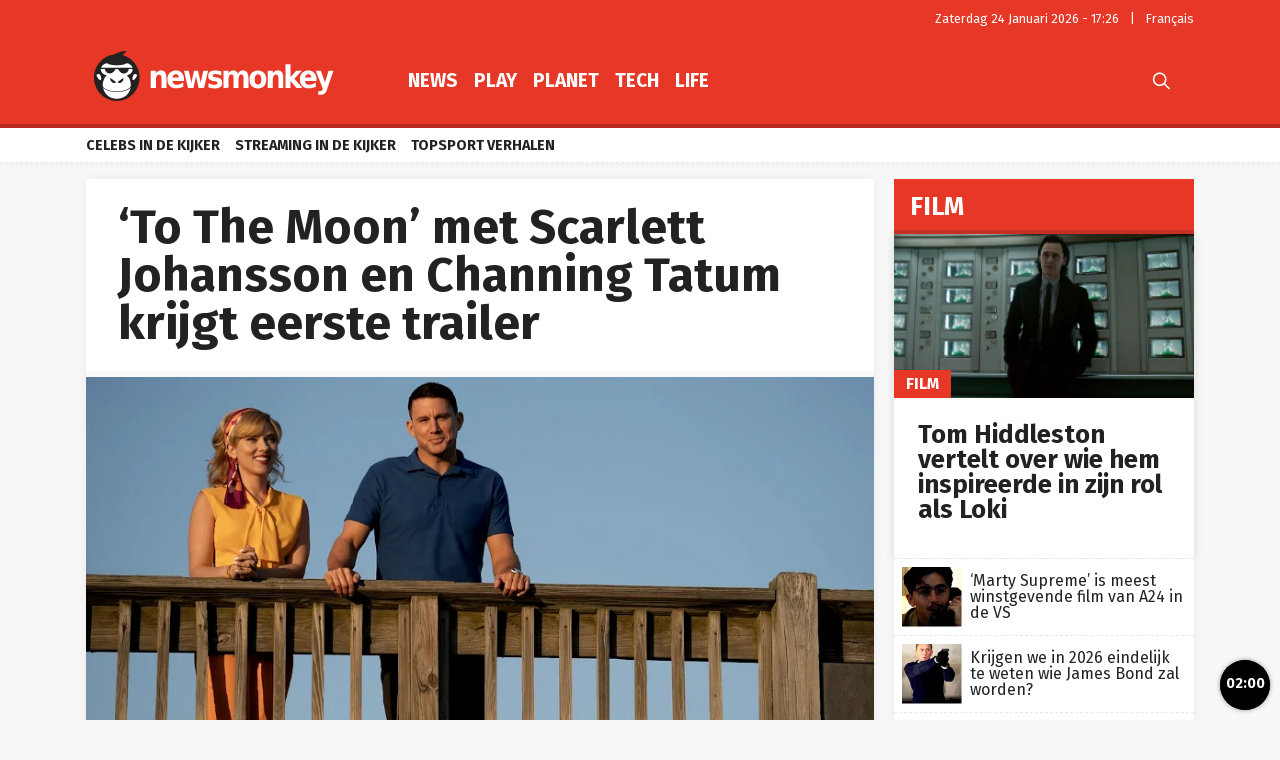

--- FILE ---
content_type: text/javascript
request_url: https://newsmonkey.be/wp-content/themes/bamv2/assets/js/custom.js?ver=7.4.3
body_size: 12425
content:
_ = function (selector) {
    var seletor = seletor || "document";
    return document.querySelectorAll(selector);
};
const body = document.querySelector("body");

window.locale = window.locale.replace(/_/, "-") || "nl-BE";
window.disableads = window.disableads || false;

Element.prototype._ = _;
Element.prototype.addClass = function (c) {
    if (!this.classList.contains(c)) {
        this.classList.add(c);
    }
};
Element.prototype.removeClass = function (c) {
    if (this.classList.contains(c)) {
        this.classList.remove(c);
    }
};
Element.prototype.hasClass = function (c) {
    return this.classList.contains(c);
};
Element.prototype.toggleClass = function (c) {
    if (this.classList.contains(c)) {
        this.classList.remove(c);
    } else {
        this.classList.add(c);
    }
};
Element.prototype.attr = function (n, v) {
    var v = typeof v == "undefined" ? null : v;
    if (v != null) {
        this.setAttribute(n, v);
        return v;
    } else {
        return this.getAttribute(n);
    }
};
Element.prototype.html = function (v) {
    var v = typeof v == "undefined" ? null : v;
    if (v != null) {
        this.innerHTML = v;
        return v;
    } else {
        return this.innerHTML;
    }
};

NodeList.prototype.addClass = function (c) {
    for (var i = 0; i < this.length; i++) {
        this[i].addClass(c);
    }
};
NodeList.prototype.removeClass = function (c) {
    for (var i = 0; i < this.length; i++) {
        this[i].removeClass(c);
    }
};
NodeList.prototype.toggleClass = function (c) {
    for (var i = 0; i < this.length; i++) {
        this[i].toggleClass(c);
    }
};
NodeList.prototype.attr = function (n, v) {
    var v = typeof v == "undefined" ? null : v;
    for (var i = 0; i < this.length; i++) {
        if (v != null) {
            this[i].setAttribute(n, v);
        } else {
            v = this[i].getAttribute(n);
        }
    }
    return v;
};
NodeList.prototype.html = function (v) {
    var v = typeof v == "undefined" ? null : v;
    for (var i = 0; i < this.length; i++) {
        if (v != null) {
            this[i].innerHTML = v;
        } else {
            v = this[i].innerHTML;
        }
    }
    return v;
};

NodeList.prototype.val = function (v) {
    var r = "";
    if (this.length > 0) {
        var t = this[0].type;
        if (this[0].hasClass("geocomplete")) {
            t = "geo";
        }
        switch (t) {
            case "geo":
                r = this[0].data;
                break;
            case "checkbox":
                r = [];
                for (var i = 0; i < this.length; i++) {
                    if (this[i].checked) {
                        r.push(this[i].value);
                    }
                }
                r = r.join(",");
                break;
            default:
                r = this[0].value;
                break;
        }
    }
    return r;
};

String.prototype.dateformat = function (dateFormat, locale) {
    var locale = locale || window.locale;
    var r = this.replace(/([0-9]+)\/([0-9]+)\/([0-9]+)/gi, "$3-$2-$1");
    return new Date(r) != "Invalid Date"
        ? new Date(r).dateformat(dateFormat)
        : "";
};
Date.prototype.dateformat = function (dateFormat, locale) {
    var locale = locale || window.locale;
    var date = this.getDate(),
        month = this.getMonth(),
        hours = this.getHours(),
        minutes = this.getMinutes(),
        seconds = this.getSeconds();
    date_string = dateFormat;
    date_string = date_string
        .replace(/(dddd)/gi, "8888")
        .replace(/(ddd)/gi, "888")
        .replace(/(dd)/gi, date < 10 ? "0" + date : date)
        .replace(/(d)/gi, date)
        .replace(/(mmmm)/gi, "9999")
        .replace(/(mmm)/gi, "999")
        .replace(/(m3U)/gi, "777")
        .replace(/(mm)/gi, month < 9 ? "0" + (month + 1) : month + 1)
        .replace(/(m)/gi, month + 1)
        .replace(/(yyyy)/gi, this.getFullYear())
        .replace(/(yy)/gi, (this.getFullYear() + "").substring(2, 4))
        .replace(/(y)/gi, (this.getFullYear() + "").substring(2, 4))
        .replace(/(dd)/gi, date < 10 ? "0" + date : date)
        .replace(/(hh)/gi, hours < 10 ? "0" + hours : hours)
        .replace(/(h)/gi, hours)
        .replace(/(nn)/gi, minutes < 10 ? "0" + minutes : minutes)
        .replace(/(n)/gi, minutes)
        .replace(/(ss)/gi, seconds < 10 ? "0" + seconds : seconds)
        .replace(/(s)/gi, seconds)
        .replace(
            /(8888)/gi,
            this.toLocaleDateString(locale, { weekday: "long" })
        )
        .replace(
            /(888)/gi,
            this.toLocaleDateString(locale, { weekday: "short" })
        )
        .replace(/(9999)/gi, this.toLocaleDateString(locale, { month: "long" }))
        .replace(/(999)/gi, this.toLocaleDateString(locale, { month: "short" }))
        .replace(
            /(777)/gi,
            this.toLocaleDateString(locale, { month: "short" })
                .replace(/^(...).*$/gi, "$1")
                .toUpperCase()
        );
    return date_string;
};
String.prototype.parsedate = function (locale) {
    var locale = locale || window.locale;
    if (parseInt(this) > 100000) {
        return new Date(this * 1000);
    } else {
        var r = this.replace(/([0-9]+)\/([0-9]+)\/([0-9]+)/gi, "$3-$2-$1");
        r = r.replace(/\s([0-9]+):([0-9]+)/gi, "T$1:$2");
        return new Date(r) != "Invalid Date" ? new Date(r) : -1;
    }
};
Number.prototype.parsedate = function (locale) {
    return new Date(this * 1000);
};
Date.prototype.parsedate = function (locale) {
    var locale = locale || window.locale;
    return this;
};
Date.prototype.dateadd = function (i, t) {
    var t = t || "d";
    var d = this.parsedate();
    if (t == "m") {
        return new Date(d.getFullYear(), d.getMonth() + i, d.getDate());
    } else {
        return new Date(d + 1000 * 60 * 60 * 24 * i);
    }
};
String.prototype.parseurl = function (slash, cadre) {
    var slash = slash || false;
    var cadre = cadre === false ? false : true;
    var r = this.toLowerCase();
    if (slash) {
        r = r.replace(/\//gi, "-");
    }
    r = !cadre === false ? "/" + r + "/" : r;
    r = r.replace(/[\|\\/]+/gi, "/");
    r = r.replace(/[àáâãäå]/gi, "a");
    r = r.replace(/æ/gi, "ae");
    r = r.replace(/ç/gi, "c");
    r = r.replace(/[èéêë]/gi, "e");
    r = r.replace(/[ìíîï]/gi, "i");
    r = r.replace(/ñ/gi, "n");
    r = r.replace(/[òóôõö]/gi, "o");
    r = r.replace(/œ/gi, "oe");
    r = r.replace(/[ùúûü]/gi, "u");
    r = r.replace(/[ýÿ]/gi, "y");
    r = r.replace(/[&]/gi, "-");
    r = r.replace(/[^A-Za-z0-9_\/\.]/gi, "-");
    r = r.replace(/\s/gi, "-");
    r = r.replace(/[-]+/gi, "-");
    r = r.replace(/([-]+\/|\/[-]+)/gi, "/");
    r = r.replace(/[\/]+/gi, "/");
    return r;
};
const loader = {
    js: function (f, callback) {
        var callback = callback || function () {};
        if (f.length > 1) {
            var cb = function () {
                loader.js(f.slice(1), callback);
            };
        } else {
            var cb = callback;
        }
        if (_('[src="' + f[0].link + '"]').length == 0) {
            var s = document.createElement("script");
            s.setAttribute("src", f[0].link);
            f[0].type = f[0].type || "";
            f[0].vendor = f[0].vendor || "";
            if (
                f[0].type != null &&
                f[0].vendor != null &&
                f[0].type != "" &&
                f[0].vendor != "" &&
                f[0].type.indexOf("didomi") >= 0
            ) {
                var f = f;
                document.addEventListener("didomi_change", function () {
                    Didomi.getObservableOnUserConsentStatusForVendor(
                        f[0].vendor.replace(/.*([^c]\:)(.*)/gi, "$2")
                    )
                        .first()
                        .filter(function (status) {
                            return status !== undefined;
                        })
                        .subscribe(function (state) {
                            if (state) {
                                f[0].type = "text/javascript";
                                f[0].vendor = "";
                                loader.js(f, cb);
                            }
                        });
                });
                if (Didomi != null) {
                    document.dispatchEvent(new Event("didomi_change"));
                }
                return;
            } else {
                if (f[0].type != "") {
                    s.setAttribute("type", f[0].type);
                } else {
                    s.setAttribute("type", "text/javascript");
                }
                if (f[0].vendor != "") {
                    s.setAttribute("data-vendor", f[0].vendor);
                }
                s.onload = cb;
                setTimeout(
                    () => {
                        _("head")[0].appendChild(s);
                    },
                    f[0].wait != null ? f[0].wait : 1
                );
            }
        } else {
            cb();
        }
    },
    css: function (f, callback) {
        var callback = callback || function () {};
        if (f.length > 1) {
            var cb = function () {
                loader.css(f.slice(1), callback);
            };
        } else {
            var cb = callback;
        }
        if (_('[src="' + f[0] + '"]').length == 0) {
            var s = document.createElement("link");
            s.setAttribute("rel", "stylesheet");
            s.setAttribute("type", "text/css");
            s.setAttribute("href", f[0]);
            s.onload = cb;
            _("head")[0].appendChild(s);
        } else {
            cb();
        }
    },
};
document.cookies = {
    get: function (n, json) {
        var value = "; " + document.cookie;
        var r = null;
        document.cookie.split(";").forEach((x) => {
            if (x.split("=")[0].search(new RegExp(n, "gi")) >= 0) {
                r = x.split("=")[1];
            }
        });
        if (json) {
            r = JSON.parse(decodeURIComponent(r));
        }
        return r;
    },
    set: function (name, value, day) {
        var days = days || 30;
        var d = new Date();
        d.setTime(d.getTime() + 24 * 60 * 60 * 1000 * days);
        document.cookie =
            name +
            "=" +
            value +
            ";path=/;domain=.newsmonkey.be;samesite=Lax;expires=" +
            d.toGMTString();
    },
    prepend: function (n, v, c) {
        var a = [];
        if (document.cookies.get(n) != null) {
            a = document.cookies.get(n).split(",");
        }
        if (a.indexOf(v) > -1) {
            a.splice(a.indexOf(v), 1);
        } else {
            a.splice(0, 0, v);
        }
        if (a.length > c) {
            a.pop();
        }
        document.cookies.set(n, a.join(","), 360);
    },
};
const elTop = (element, horizontal = false) => {
    if (!element) return 0;
    return (
        parseInt(elTop(element.offsetParent, horizontal)) +
        parseInt(horizontal ? element.offsetLeft : element.offsetTop)
    );
};
window.lazy = function () {
    _("[data-src]:not(.lzl)").forEach((el) => {
        if (el.getBoundingClientRect().y - window.innerHeight < 300) {
            el.attr("src", el.attr("data-src"));
            el.addClass("lzl");
        }
    });

    _("[data-bg]:not(.lzl)").forEach((el) => {
        if (el.getBoundingClientRect().y - window.innerHeight < 300) {
            var img = new Image();
            img.src = el.attr("data-bg");
            img.onload = function () {
                el.style.backgroundImage = "url(" + el.attr("data-bg") + ")";
                el.addClass("lzl");
            };
        }
    });
};
window.addEventListener("checksize", function (e) {
    var w = window.innerWidth || e.clientWidth || _("body")[0].clientWidth;
    var d = "";
    var s = "";
    if (w >= 1200) {
        d = "xl";
        s = "desktop";
    } else if (w >= 992) {
        d = "lg";
        s = "desktop";
    } else if (w >= 768) {
        d = "md";
        s = "tab";
    } else if (w >= 576) {
        d = "sm";
        s = "mobile";
    } else if (w < 576 && w > 0) {
        d = "xs";
        s = "mobile";
    }
    if (!_("body")[0].classList.contains("device-" + d)) {
        _("body")[0].classList.remove(
            "device-xl",
            "device-lg",
            "device-md",
            "device-sm",
            "device-xs"
        );
        _("body")[0].classList.add("device-" + d);
    }
    if (!_("body")[0].classList.contains("device-" + s)) {
        _("body")[0].classList.remove(
            "device-desktop",
            "device-tab",
            "device-mobile"
        );
        _("body")[0].classList.add("device-" + s);
    }
    window.mmdevice = s;
    window.dispatchEvent(new CustomEvent("device", { detail: s }));
});
window.onscroll = function (e) {
    var top = window.pageYOffset || document.documentElement.scrollTop;
    var dir =
        window.lastscroll != null && window.lastscroll > top ? "up" : "down";
    var conflict =
        window.lastdir != null && window.lastdir != dir ? true : false;
    var h = _(".site-header")[0].clientHeight;
    window.lastscroll = top;
    window.lastdir = dir;
    window.lazy();

    _(".site-header").forEach((el) => {
        el._(".advert")[0].style.marginTop = "0px";
        el._(".head")[0].style.marginTop = "0px";
        if (_("body.nav-fix").length > 0) {
            document.headerMargin = document.headerMargin || 0;
            var new_headerMargin = -parseInt(_(".head")[0].clientHeight);
            if (document.headerMargin != new_headerMargin) {
                el._(".head")[0].style.marginTop =
                    "-" + parseInt(_(".head")[0].clientHeight) + "px";
                if (
                    _("body.nav-fix.div-gpt-ad-1607676540881-1-viewed").length >
                    0
                ) {
                    el._(".advert")[0].style.marginTop =
                        "-" + parseInt(_(".advert")[0].clientHeight) + "px";
                }
            }
        }
        if (conflict) {
        } else if (top > h && dir == "down") {
            if (!document.querySelector("body").classList.contains("nav-fix")) {
                document.querySelector("body").addClass("nav-fix");
            }
        } else if (top <= h && dir == "up") {
            if (document.querySelector("body").classList.contains("nav-fix")) {
                document.querySelector("body").removeClass("nav-fix");
            }
        }

        _("[data-sticky-height]:not(.gpt-hide)").forEach((el) => {
            el.style.height = el.attr("data-sticky-height") + "px";
            el.children[0].style.position = "sticky";
            el.children[0].style.top =
                (_(".nav-fix header").length > 0
                    ? parseInt(_(".nav-fix header")[0].offsetHeight)
                    : 0) +
                10 +
                "px";
        });

        window.headerHeight = _("header")[0].offsetHeight;
        if (window.headerHeight > 100) {
            body.addClass("header-enlarge");
        } else {
            body.removeClass("header-enlarge");
        }
    });
    /* size-ctrl */
    _(".size-ctrl").forEach((el) => {
        var a = elTop(el) + el.offsetHeight - window.innerHeight - top;
        var b = elTop(el) + el.offsetHeight - window.innerHeight;
        var p = 100 - Math.round((a / b) * 100);
        p = p < 0 ? 0 : p > 100 ? 100 : p;
        _(".size-ctrl-width").forEach((el) => {
            el.style.width = p + "%";
        });
        if (el.attr("data-time-ctrl") != null) {
            var t = el.attr("data-time-ctrl") * 60 * 1000;
            var r = Math.round(t - t * (p * 0.01));
            if (r > 0) {
                var d = new Date(new Date("1979-01-01T00:00:00").getTime() + r);
                _(".size-ctrl-time").forEach((elt) => {
                    elt.innerHTML = d.dateformat("nn:ss");
                });
            } else {
                _(".size-ctrl-time").html("");
            }
        }
    });

    _("img").forEach((el) => {
        if (
            elTop(el) - top > window.innerHeight ||
            elTop(el) + el.offsetHeight - top < window.innerHeight / 5
        ) {
            el.removeClass("onview");
        } else {
            el.addClass("onview");
        }
    });
    _(".isvisible:not(.viewed)").forEach((el) => {
        var v = el.offsetTop - top - window.innerHeight + el.offsetHeight;
        if (v < 0) {
            el.addClass("viewed");
        }
    });
    _("[load-on-scroll]:not(.loaded)").forEach((el) => {
        if (
            elTop(el) - top > window.innerHeight ||
            elTop(el) + el.offsetHeight - top < window.innerHeight / 5
        ) {
        } else {
            var el = el;
            el.addClass("loaded");
            fetch(el.getAttribute("load-on-scroll"), {})
                .then((response) => response.text())
                .then((data) => {
                    el.innerHTML = data;
                    document.dispatchEvent(new Event("loaded"));
                });
        }
    });
};
window.addEventListener("scroll", window.onscroll());

/*** call ***/
window.urlrewrite = function (u, h) {
    var h = h || false;
    if (h) {
        history.pushState(null, null, window.location.href);
    }
    window.history.replaceState(null, null, u);
};
window.call = function (u, e, d, callback) {
    var data = d || {};
    var element = e || "";
    var callback = callback || function () {};
    data.noheader = 1;
    if (element == "") {
        document.location.href = u;
    } else {
        if (element == "#modal") {
            window.modal.call(u, "modal", { method: "POST", data: data });
            return;
        } else if (window.cntrlIsPressed) {
            var win = window.open(u, "_blank");
            win.focus();
            return;
        }
        window.ajax({ url: u, method: "POST", data: data }, function (r) {
            if (element == "#modal") {
                window.modal.open("modal", r.responseText);
            } else {
                _(".modal").forEach((el) => {
                    el.remove();
                });
                _(element)[0].innerHTML = r.responseText;
                window.urlrewrite(u, true);
                window.scrollTo(0, 0);
            }
            _(element + " script").forEach((script) => {
                eval(script.innerText);
            });
            setTimeout(function () {
                document.dispatchEvent(new Event("loaded"));
                callback(r.status);
            }, 100);
        });
    }
    return;
};
window.modal = {
    call: function (link, id, options) {
        var id = id || "modal";
        var options = options || {};
        options = Object.assign(
            {
                method: "GET",
                data: {},
                cache: true,
                size: "",
            },
            options
        );
        var link =
            link +
            (options.cache === false ? "?" + Date.parse(new Date()) : "");
        var fetchoptions = {
            method: options.method,
            redirect: "follow",
            referrer: "no-referrer",
        };
        if (Object.keys(options.data).length > 0 || options.method == "POST") {
            options.method = "POST";
            var fdata = new FormData();
            for (var d in options.data) {
                fdata.append(d, options.data[d]);
            }
            fetchoptions.body = fdata;
        }
        fetch(link, fetchoptions)
            .then((response) => response.text())
            .then((data) => {
                var modal = document.querySelector("#" + id);
                if (modal == null) {
                    var modal = document.createElement("div");
                    modal.id = id;
                    modal.innerHTML =
                        '<div></div><div><div><a href="javascript:void(0);" class="close-modal"><i class="icon">&#xe002;</i></a><div class="modal-content"></div></div></div><div></div>';
                    document.body.appendChild(modal);
                }
                modal.querySelector(".modal-content").innerHTML = data;
                modal.setAttribute("class", "modal open");
                modal.querySelectorAll("script").forEach((script) => {
                    eval(script.innerText);
                });
                document.dispatchEvent(new Event("loaded"));
            });
    },
    close: function (id) {
        _(".modal.open").forEach((el) => {
            _(".modal").removeClass("open");
        });
    },
};
window.sidebar = {
    opened: false,
    uri: "",
    toggle: function (u) {
        this.opened = _("body")[0].hasClass("sidebar-open");
        if (this.opened === false || this.uri != u) {
            this.open(u);
        } else {
            this.close();
        }
    },
    open: function (u) {
        this.uri = u;
        _("#sidebar")[0].innerHTML = "";
        fetch(u)
            .then((response) => response.text())
            .then((data) => {
                _("#sidebar")[0].innerHTML = data;
                _("body")[0].addClass("sidebar-open");
                _("#sidebar")[0]
                    .querySelectorAll("script")
                    .forEach((script) => {
                        eval(script.innerText);
                    });
                document.dispatchEvent(new Event("loaded"));
            });
    },
    close: function () {
        _("body")[0].removeClass("sidebar-open");
    },
};
window.addEventListener("popstate", function (e) {
    if (event.state === null) {
        event.preventDefault();
        return false;
    }
    document.location.href = window.location.href;
});

window.scrollUntil = function (e, o) {
    var o = o || 10;
    if (_(e).length > 0) {
        window.scrollTo(0, _(e)[0].offsetTop - _("header")[0].offsetHeight - o);
    }
};
window.ajax = function (options, callback) {
    var method = options.method || "GET";
    var data = options.data || {};
    var fdata = new FormData();
    for (var d in data) {
        fdata.append(d, data[d]);
    }
    var xhttp = new XMLHttpRequest();
    xhttp.onreadystatechange = function () {
        if (this.readyState == 4) {
            callback(this);
        }
    };
    xhttp.open(method, options.url, true);
    xhttp.send(fdata);
};
window.hashCode = function (s) {
    var h = s.split("").reduce(function (a, b) {
        a = (a << 5) - a + b.charCodeAt(0);
        return a & a;
    }, 0);
    return (h < 0 ? "a" : "b") + Math.abs(h);
};
/******************************************************************************************************************/
/************************************************ CONSENT CHOISE **************************************************/
window.googlefc = window.googlefc || {};
if (window.config.gfc.disabled) {
} else {
    window.googlefc.ccpa = window.googlefc.ccpa || {};
    window.googlefc.callbackQueue = window.googlefc.callbackQueue || [];
    window.bam_consent = "EXTENSION_LEVEL_AD_BLOCKER";
    dataLayer = window.dataLayer || [];

    googlefc.callbackQueue.push({
        CONSENT_DATA_READY: () => {
            switch (googlefc.getConsentStatus()) {
                case googlefc.ConsentStatusEnum.CONSENTED_TO_PERSONALIZED_ADS:
                case googlefc.ConsentStatusEnum
                    .CONSENTED_TO_NON_PERSONALIZED_ADS:
                case googlefc.ConsentStatusEnum.CONSENT_NOT_REQUIRED:
                case googlefc.ConsentStatusEnum.UNKNOWN:
                    console.log("%c CONSENTED OK", "color: #0884f4");
                    window.bam_consent = "NO_AD_BLOCKER";
                    document.body.classList.remove("adblock");
                    document
                        .querySelectorAll(
                            '[type="googlefc/javascript"][data-vendor]'
                        )
                        .forEach((el) => {
                            el.type = "text/javascript";
                            el.src = el.src;
                        });
                    dataLayer.push({
                        googlefc_status: "active",
                        event: "googlefc",
                    });
                    break;
                case googlefc.ConsentStatusEnum.NO_CONSENT:
                    // Don’t load ads.
                    console.log("%c NO_CONSENT", "color: #0884f4");
                    document.body.classList.add("adblock");
                    break;
            }
        },
    });
}
/* if(document.cookies.get('fastly_bot')==0&&document.cookies.get('fastly_geo_continent')=='EU'){} */
/******************************************************************************************************************/
/****************************************************** ADS *******************************************************/
var googletag = googletag || {};
googletag.cmd = googletag.cmd || [];
googletag.slots = {};
googletag.custom = {
    init: function () {
        for (var s in googletag.slots) {
            googletag.slots[s]["viewed"] = 0;
            googletag.slots[s]["offset_top"] = elTop(
                document.getElementById(s)
            );
            document.getElementById(s).classList.add("gpt-hide");
        }
        window.addEventListener("scroll", function () {
            googletag.custom.verify();
        });
        setTimeout(() => {
            googletag.custom.verify();
        }, 500);
    },
    verify: function () {
        var pos = window.pageYOffset || document.documentElement.scrollTop;
        pos = pos + window.innerHeight;
        for (var s in googletag.slots) {
            if (googletag.slots[s]["viewed"] == 0) {
                var ot = elTop(googletag.slots[s].el);
                if (ot > 200) {
                    googletag.slots[s]["offset_top"] = ot;
                }
                if (googletag.slots[s]["offset_top"] <= pos) {
                    googletag
                        .pubads()
                        .refresh([googletag.slots[s]], {
                            changeCorrelator: false,
                        });
                    googletag.slots[s]["viewed"] = 1;
                }
            }
        }
    },
    viewed: function (e) {
        var s = e.slot.getSlotElementId();
        console.log("%c ADS : GAM : " + s + " viewed", "color:#0000FF");
        setTimeout(function () {
            if (e.slot.el != null) {
                e.slot.el.classList.add("viewed");
            }
            document.body.classList.add(s + "-viewed");
        }, 1000);
    },
    rendered: function (e) {
        var s = e.slot.getSlotElementId();
        console.log(
            "%c ADS : GAM : " + s + " rendered (" + e.campaignId + ")",
            "color:#0000FF"
        );
        if (!e.isEmpty) {
            document.getElementById(s).classList.remove("gpt-hide");
        }
    },
};
googletag.cmd.push(function () {
    if (window.config.gpt.active) {
        googletag.setdiv = googletag.setdiv || function () {};
        googletag.setdiv();

        document.querySelectorAll("[data-googletag]").forEach((el) => {
            try {
                var j = JSON.parse(
                    el.getAttribute("data-googletag").replace(/[\s]/gi, "")
                );
                j.path = j.path || "";
                j.path =
                    (j.path.search(/^\//gi) == -1
                        ? window.config.gpt.path
                        : "") + j.path;
                var options = Object.assign(
                    {
                        id: el.id,
                        path: "",
                        desktop: [],
                        tab: [],
                        mobile: [],
                        targeting: [],
                    },
                    j
                );
                if (
                    window.mmdevice == "desktop" &&
                    options.desktop.length == 0
                ) {
                    el.remove();
                    return;
                }
                if (window.mmdevice == "tab" && options.tab.length == 0) {
                    el.remove();
                    return;
                }
                if (window.mmdevice == "mobile" && options.mobile.length == 0) {
                    el.remove();
                    return;
                }
                var sizemap = googletag
                    .sizeMapping()
                    .addSize([1000, 1], options.desktop)
                    .addSize([866, 1], options.tab)
                    .addSize([0, 0], options.mobile)
                    .build();
                googletag.slots[options.id] = googletag
                    .defineSlot(
                        options.path,
                        options.desktop
                            .concat(options.tab)
                            .concat(options.mobile),
                        options.id
                    )
                    .defineSizeMapping(sizemap)
                    .addService(googletag.pubads())
                    .setCollapseEmptyDiv(true);
                googletag.slots[options.id].el = el;
                for (var t in options.targeting) {
                    googletag.slots[options.id].setTargeting(
                        options.targeting[t].name,
                        options.targeting[t].value
                    );
                }
            } catch (err) {}
        });

        try {
            googletag
                .pubads()
                .getTargetingKeys()
                .forEach((x) => {
                    console.log(
                        "%c ADS : GAM : TARGET : '" +
                            x +
                            "' : " +
                            googletag.pubads().getTargeting(x).join("/"),
                        "color:#0000FF"
                    );
                });
        } catch (err) {}

        if (window.disableads === true) {
        } else {
            googletag
                .pubads()
                .addEventListener("impressionViewable", function (event) {
                    googletag.custom.viewed(event);
                });

            googletag
                .pubads()
                .addEventListener("slotRenderEnded", function (event) {
                    googletag.custom.rendered(event);
                });
            googletag.pubads().enableSingleRequest();
            googletag.pubads().disableInitialLoad();
            googletag.enableServices();

            googletag.custom.init();
        }
    }
});
oauth = {
    data: {},
    call: function (action, callback) {
        var callback = callback || function () {};
        fetch(
            "/oauth/call.php?action=" +
                action +
                "&access_token=" +
                oauth.data.token +
                "&tl=" +
                new Date().getTime(),
            { method: "GET", redirect: "follow", referrer: "no-referrer" }
        )
            .then((response) => response.json())
            .then((res) => {
                callback(res);
            });
    },
    connect: function (redirect) {
        var redirect = redirect || document.location.href;
        document.location.href =
            window.config.oauth.portal +
            "/oauth/authorize?client_id=" +
            window.config.oauth.client_id +
            "&scope=&redirect_uri=" +
            document.location.origin +
            "/oauth/callback.php&response_type=code&state=" +
            redirect;
    },
    disconnect: function (redirect) {
        var redirect = redirect || "";
        this.call("disconnect", function (res) {
            oauth.load();
            if (redirect != "") {
                document.location.href = redirect;
            }
        });
    },
    reload: function (noload) {
        var noload = noload || false;
        oauth.data.token = document.cookies.get("BAM_TOKEN");
        if (oauth.data.token == null) {
            oauth.data = {
                connected: false,
                token: "",
                user: { products: [] },
                renew: 0,
            };
        } else {
            this.call("reload", function (res) {
                oauth.data = Object.assign(oauth.data, res.data);
                document.dispatchEvent(new Event("oauth_reloaded"));
                console.log("%c USER OAUTH : reload", "color: #1BB9A9");
                if (!noload) {
                    oauth.load();
                }
            });
        }
    },
    access: function (value, secure, field) {
        var r = false,
            field = field || "slug",
            value = value || null,
            secure = secure || false;
        if (secure) {
            oauth.reload();
        }
        if (value == "connected") {
            return oauth.data.connected;
        }
        if (
            oauth.data.connected == true &&
            oauth.data.user.products.length > 0 &&
            field != null
        ) {
            oauth.data.user.products.forEach((el) => {
                if (el[field] != null && el[field] == value) {
                    r = true;
                }
            });
        }
        return r;
    },
    load: function () {
        oauth.data = {
            connected: false,
            token: "",
            user: { products: [] },
            renew: 0,
            updated: 0,
        };
        if (
            document.cookies.get("BAM_DATA") != null &&
            document.cookies.get("BAM_DATA") != "undefined"
        ) {
            oauth.data = Object.assign(
                oauth.data,
                document.cookies.get("BAM_DATA", true)
            );
            oauth.data.connected = true;
            oauth.data.token = document.cookies.get("BAM_TOKEN");
        }
        if (oauth.data.token == null) {
            oauth.data.connected = false;
        }
        if (document.location.href.search(/bam_user_reload/) >= 0) {
            document.cookies.set("BAM_USER_RELOAD", 1, 365);
        }
        if (
            (oauth.data.renew > 100000 &&
                oauth.data.renew * 1000 < new Date().getTime()) ||
            document.cookies.get("BAM_USER_RELOAD") != null
        ) {
            oauth.reload(true);
        }
        document.querySelectorAll("[data-oauth-access]").forEach((el) => {
            var a = el.getAttribute("data-oauth-access");
            var s = el.getAttribute("data-oauth-secure");
            var v = el.getAttribute("data-oauth-value");
            v = v == "0" ? false : true;
            var r = false;
            r = oauth.access(a, s) == v;
            if (r == true) {
                el.addClass("auth-display");
            } else {
                el.removeClass("auth-display");
            }
        });
        document.dispatchEvent(new Event("oauth_loaded"));
        console.log("%c USER OAUTH : load", "color: #1BB9A9");
    },
};
class bam_modal {
    constructor(selector, opts) {
        var opts = opts || {};
        this.options = opts;
        this.selector = selector;
        this.selector.close = this.close;
        this.selector.open = this.open;
        this.selector.querySelectorAll(".modal-close").forEach((el) => {
            el.addEventListener("click", function () {
                this.closest(".modal").close();
            });
        });
        this.selector.addEventListener("click", function (e) {
            if (e.target.classList.contains("modal")) {
                this.close();
            }
        });
        this.selector.classList.add("loaded");
    }
    close() {
        this.classList.remove("open");
    }
    open() {
        this.classList.add("open");
    }
}
/******************************************************************************************************************/
/****************************************************** LOAD ******************************************************/
document.addEventListener("loaded", function (e) {
    /* if(!oauth.initialized){ oauth.load(); oauth.initialized=true; }; */
    window.dispatchEvent(new Event("checksize"));
    window.addEventListener("resize", function (e) {
        window.dispatchEvent(new Event("checksize"));
    });
    window.cntrlIsPressed = false;
    document.addEventListener("keydown", function (e) {
        window.cntrlIsPressed = event.which == "17";
    });
    document.addEventListener("keyup", function (e) {
        window.cntrlIsPressed = false;
    });
    document.addEventListener("click", function (e) {
        document.dispatchEvent(
            new CustomEvent("click_target", { detail: e.target })
        );
    });
    window.onscroll();

    /* _('.wrap-title').forEach(el=>{
        el.setAttribute('style','white-space:nowrap;position: absolute;');
        el.parentElement.style.display = 'block';
        var max = el.parentElement.offsetWidth;
        var tx = el.textContent;
        var w = tx.split(' ');
        var r = [];
        var line = 0;
        el.innerHTML='';
        for(var i=0;i<w.length;i++){
            el.textContent = el.textContent + ' ' + w[i];
            if(el.offsetWidth>max){
                line++;
                el.textContent='';
            }
            r[line] = r[line] || '';
            r[line] += ' ' + w[i];
        }
        el.innerHTML='';
        for(var i=0;i<r.length;i++){
            el.innerHTML += '<p>'+r[i]+'</p>';
            var fStart = 10;
            for(var s=0;s<2;s++){
                fStart++;
                el.lastElementChild.style.fontSize=fStart/10+'em';
                if(el.lastElementChild.offsetWidth>max){
                    el.lastElementChild.style.fontSize=(fStart-1)/10+'em';
                    break;
                }
            }
            var fStart = 10;
            for(var s=0;s<2;s++){
                fStart--;
                if(el.lastElementChild.offsetWidth>max){
                    el.lastElementChild.style.fontSize=(fStart-1)/10+'em';
                }
            }
        }
        console.log(r);
        el.setAttribute('style','');
    }); */
    /* IMAGE */
    _("[data-figure]:not(.loaded)").forEach((el) => {
        var u = el.getAttribute("data-figure");
        u = u.replace(
            /^.*?businessam.be\/media\//gi,
            "https://media.businessam.be/"
        );
        u = u.replace(/-scaled\./gi, ".");
        var s = [el.offsetWidth, el.offsetHeight];
        var sizes = {
            def: s[0],
            x1: s[0],
            x2: Math.round(s[0] * 1.5),
            x4: Math.round(s[0] * 2),
        };
        /* var sizes = [] */
        if (s[0] <= 100) {
            sizes = { def: 100, x1: 100, x2: 300, x4: 600 };
        } else if (s[0] <= 300) {
            sizes = { def: 300, x1: 300, x2: 600, x4: 900 };
        } else if (s[0] <= 600) {
            sizes = { def: 300, x1: 600, x2: 900, x4: 1200 };
        } else if (s[0] <= 900) {
            sizes = { def: 300, x1: 900, x2: 1200, x4: 1200 };
        } else if (s[0] > 900) {
            sizes = { def: 300, x1: 1200, x2: 1200, x4: 1200 };
        }
        /*  s[0] = Math.ceil(s[0]/100)*100; */
        var ratio = el.getAttribute("data-ratio");
        var alt = el.getAttribute("data-alt");
        if (s[0] <= 200) {
            ratio = "1:1";
        }
        if (ratio != null) {
            rat = ratio.split(":");
            s[1] = Math.round(s[0] * (rat[1] / rat[0]));
        }
        var c = el.getAttribute("data-caption");
        var figure = document.createElement("figure");
        if (ratio != null) {
            figure.setAttribute(
                "style",
                "width:100%;aspect-ratio:" + ratio.replace(/:/gi, "/")
            );
        }
        /* figure.setAttribute('style','aspect-ratio:' + ratio);
        if(ratio!=null){ figure.style.aspectRatio = ratio; } */
        /* figure.style.width = s[0]+'px';
        figure.style.height = s[1]+'px';
        figure.style.overflow = 'hidden'; */
        var img = document.createElement("img");
        if (ratio != null) {
            img.setAttribute(
                "style",
                "aspect-ratio:" + ratio.replace(/:/gi, "/")
            );
        }
        /*img.setAttribute('src',u+'?quality=50&width='+(s[0])+'&height='+(s[1])+(ratio!=null?'aspect_ratio='+ratio:''));
        img.setAttribute('srcset',u+'?quality=50&width='+(s[0])+'&height='+(s[1])+(ratio!=null?'&aspect_ratio='+ratio:'') + ' 1x, ' + u+'?width='+Math.round(s[0]*1.5)+'&height='+Math.round(s[1]*1.5)+(ratio!=null?'&aspect_ratio='+ratio:'') + ' 2x, '  + u+'?width='+(s[0]*2)+'&height='+(s[1]*2)+(ratio!=null?'&aspect_ratio='+ratio:'') + ' 4x');  */
        /* 800 -  */
        img.setAttribute(
            "src",
            u +
                "?auto_optimize=low&width=" +
                sizes.def +
                (ratio != null ? "&aspect_ratio=" + ratio : "")
        );
        img.setAttribute(
            "srcset",
            u +
                "?auto_optimize=low&width=" +
                sizes.x1 +
                (ratio != null ? "&aspect_ratio=" + ratio : "") +
                " 1x, " +
                u +
                "?auto_optimize=low&width=" +
                sizes.x2 +
                (ratio != null ? "&aspect_ratio=" + ratio : "") +
                " 2x, " +
                u +
                "?auto_optimize=low&width=" +
                sizes.x4 +
                (ratio != null ? "&aspect_ratio=" + ratio : "") +
                " 4x"
        ); /*  */
        img.setAttribute("width", s[0]);
        img.setAttribute("height", s[1]);
        if (el.getAttribute("data-lazy") != "false") {
            img.setAttribute("loading", "lazy");
        } else {
            img.setAttribute("loading", "eager");
        }
        if (alt != null && alt != "") {
            img.setAttribute("alt", alt);
        }
        el.classList.add("loaded");
        figure.appendChild(img);
        if (c != null && c != "") {
            var figcaption = document.createElement("figcaption");
            figcaption.innerHTML = c;
            figure.appendChild(figcaption);
        }
        /* console.log(sizes,figure); */
        el.replaceWith(figure);
    });

    _(".currentdatetime:not(.loaded)").forEach((el) => {
        var timer = function () {
            var d = new Date().dateformat("dddd d mmmm yyyy");
            var t = new Date().dateformat("hh:nn");
            el.innerHTML = d + " - " + t;
        };
        setInterval(() => {
            timer();
        }, 30000);
        timer();
        el.addClass("loaded");
    });
    _("[data-datestring]:not(.loaded)").forEach((el) => {
        var d = el
            .attr("data-datestring")
            .parsedate()
            .dateformat("dddd d mmmm yyyy");
        el.innerHTML = d;
        el.addClass("loaded");
    });
    _("[data-timestring]:not(.loaded)").forEach((el) => {
        var d = el.attr("data-timestring").parsedate().dateformat("hh:nn");
        el.innerHTML = d;
        el.addClass("loaded");
    });
    _("[data-datewhen]:not(.loaded)").forEach((el) => {
        var locale = window.locale;
        var d = el.attr("data-datewhen").parsedate();
        var diff = Math.round(
            Math.abs(d.getTime() - new Date().getTime()) / 60000
        );
        var diff_h = Math.round(diff / 60);
        var r = d;
        if (diff_h < 1) {
            r =
                locale == "fr-BE"
                    ? "Il y a " + diff + "min"
                    : diff + " min geleden";
        } else if (diff_h < 24) {
            r =
                locale == "fr-BE"
                    ? "Il y a " + diff_h + "h"
                    : diff_h + " uur geleden";
        } else if (diff_h < 48) {
            r =
                locale == "fr-BE"
                    ? "Hier à " + d.getHours() + "h"
                    : "Gisteren om " + d.getHours() + " uur";
        } else if (diff_h < 14 * 24) {
            r =
                locale == "fr-BE"
                    ? "Il y a " + Math.floor(diff_h / 24) + "j"
                    : Math.floor(diff_h / 24) + " dagen geleden";
        } else if (diff_h < 31 * 24) {
            r =
                locale == "fr-BE"
                    ? "Il y a " + Math.floor(diff_h / (7 * 24)) + " sem."
                    : Math.floor(diff_h / (7 * 24)) + " weken geleden";
        } else if (diff_h > 31 * 24) {
            r = "";
            r =
                d.toLocaleString("default", { month: "long" }) +
                " " +
                d.getFullYear();
        } else {
            r = d.getFullYear();
        }
        el.innerHTML = r;
        el.addClass("loaded");
    });

    _(".social:not(.loaded)").forEach((el) => {
        var r = "";
        r += '<span class="social-items">';
        r +=
            '<a href="javascript:void(0);" data-share="fb" class="icos_social-fb"></a>';
        r +=
            '<a href="javascript:void(0);" data-share="linkedin" class="icos_social-in"></a>';
        r +=
            '<a href="javascript:void(0);" data-share="twitter" class="icos_social-twitter"></a>';
        //r += '<a href="javascript:void(0);" data-share="messenger" class="icos_social-messenger"></a>';
        r +=
            '<a href="javascript:void(0);" data-share="whatsapp" class="icos_social-whatsapp"></a>';
        //r += '<a href="javascript:void(0);" data-share="pinterest" class="icos_social-pinterest"></a>';
        //r += '<a href="javascript:void(0);" data-share="sms" class="icos_social-sms"></a>';
        r += "</span>";
        /* r += '<span class="social-toggle" style="background: var(--b4);"><i class="icon">&#xe05f;</i></span>'; */
        el.innerHTML = r;
        el.addClass("loaded");
    });
    /*** nav ***/
    _("[data-body-toggle]:not(.loaded)").forEach((el) => {
        el.addEventListener("click", function () {
            var active = _("body")[0].classList.contains(
                el.attr("data-body-toggle")
            );
            _("body")[0].classList.remove("nav-open");
            _("body")[0].classList.remove("users-open");
            _("body")[0].classList.remove("search-open");
            if (!active) {
                _("body")[0].classList.toggle(el.attr("data-body-toggle"));
            }
            if (el.attr("data-body-toggle") == "search-open") {
                setTimeout(() => {
                    _(".search input")[0].click();
                    _(".search input")[0].select();
                    _(".search input")[0].focus();
                }, 100);
            }
        });
        el.addClass("loaded");
    });
    /*** tab ***/
    _(".box-tab-nav [data-tab]:not(.loaded)").forEach((el) => {
        el.addEventListener("click", function (e) {
            this.closest(".box-tab")
                .querySelectorAll(".box-tab-contents [data-tab]")
                .removeClass("active");
            this.closest(".box-tab")
                .querySelectorAll(
                    '[data-tab="' + this.getAttribute("data-tab") + '"]'
                )
                .addClass("active");
            this.closest(".box-tab-nav")
                .querySelectorAll("[data-tab]")
                .removeClass("active");
            this.addClass("active");
        });
        el.addClass("loaded");
    });
    /*** href ***/
    _("[href][data-call]:not([data-url])").forEach((el) => {
        el.setAttribute("data-url", el.getAttribute("href"));
        el.setAttribute("href", "javascript:void(0);");
        el.addEventListener("click", function (e) {
            window.call(
                this.getAttribute("data-url"),
                this.getAttribute("data-call")
            );
            e.preventDefault();
        });
    });
    if (window.mmdevice == "mobile") {
        document.querySelectorAll("[data-move-mobile]").forEach((el) => {
            document
                .querySelectorAll(el.attr("data-move-mobile"))
                .forEach((el2) => {
                    el.append(el2);
                });
        });
    }
    /*** data crop ***/
    document.querySelectorAll("[data-crop]:not(.loaded)").forEach((el) => {
        var t = el.textContent;
        el.innerHTML = t.replace(
            new RegExp(
                "^((.){" +
                    el.getAttribute("data-crop") +
                    "}[^\\s\\b\\!\\?\\.]+).*$",
                "gi"
            ),
            "$1..."
        );
        el.addClass("loaded");
    });
    /*** go_up ***/
    _(".go_up:not(.loaded)").forEach((el) => {
        el.addEventListener("click", function () {
            window.scrollTo(0, 0);
        });
        el.addClass("loaded");
    });
    /*** form ***/
    _(".checkbox:not(.loaded)").forEach((el) => {
        el.addEventListener("click", function () {
            if (this.querySelector("[type=checkbox]").checked) {
                this.removeClass("checked");
                this.querySelector("[type=checkbox]").checked = false;
            } else {
                this.addClass("checked");
                this.querySelector("[type=checkbox]").checked = true;
            }
        });
        if (el.querySelector("[type=checkbox]").checked) {
            el.addClass("checked");
        } else {
            el.removeClass("checked");
        }
        el.addClass("loaded");
    });
    /*** social ***/
    document.load_social = () => {
        _("[data-share]:not(.loaded)").forEach((e) => {
            e.addEventListener("click", function () {
                var d = {
                    s: this.attr("data-share"),
                    u: this.attr("data-url"),
                    t: this.attr("data-title"),
                    v: this.attr("data-via") || "@Newsmonkey_BE",
                    d: this.attr("data-description"),
                    w: "",
                };
                if (
                    d.u == null &&
                    e.closest(".social") != null &&
                    e.closest(".social").attr("data-url") != null
                ) {
                    d.u = e.closest(".social").attr("data-url");
                }
                if (
                    d.t == null &&
                    e.closest(".social") != null &&
                    e.closest(".social").attr("data-title") != null
                ) {
                    d.t = e.closest(".social").attr("data-title");
                }
                d.u = d.u != null ? d.u : document.location.href;
                d.t = d.t != null ? d.t : document.title;
                switch (d.s) {
                    case "fb":
                        d.w =
                            "https://www.facebook.com/sharer/sharer.php?u=" +
                            d.u +
                            "&t=" +
                            d.t;
                        break;
                    case "messenger":
                        d.w =
                            "https://www.facebook.com/dialog/send?link=" +
                            d.u +
                            "&t=" +
                            d.t;
                        break;
                    case "whatsapp":
                        d.w =
                            "https://api.whatsapp.com/send?text=" +
                            d.t +
                            " " +
                            d.u;
                        break;
                    case "sms":
                        d.w = "sms:?&body=" + d.t + " " + d.u;
                        break;
                    case "twitter":
                        d.w =
                            "https://twitter.com/share/?url=" +
                            d.u +
                            "&text=" +
                            d.t +
                            " " +
                            d.v;
                        break;
                    case "google":
                        d.w = "https://plus.google.com/share?url=" + d.u;
                        break;
                    case "linkedin":
                        d.w =
                            "https://www.linkedin.com/sharing/share-offsite/?url=" +
                            d.u;
                        break;
                    case "pinterest":
                        d.w =
                            "https://pinterest.com/pin/create/bookmarklet/?url=" +
                            d.u +
                            "&description=" +
                            d.t;
                        break;
                }
                if (d.w != "") {
                    win = window.open(
                        d.w,
                        d.s,
                        "toolbar=no,status=no,scrollbars=no,menubar=no,width=600,height=400"
                    );
                    win.focus();
                }
                ga("send", "event", "share", d.s, d.t);
            });
            e.addClass("loaded");
        });
    };
    document.load_social();
    _(".custom-select:not(.loaded)").forEach((el) => {
        var select = el.getElementsByTagName("select")[0];
        select.addEventListener("change", function (e) {
            this.parentNode.querySelector(".select-selected").innerHTML =
                this.querySelectorAll("option")[this.selectedIndex].attr(
                    "data-label"
                ) != null
                    ? this.querySelectorAll("option")[this.selectedIndex].attr(
                          "data-label"
                      )
                    : this.querySelectorAll("option")[this.selectedIndex]
                          .innerHTML;
            s = this.parentNode.parentNode.querySelector(".select-items");
            sl = s.childNodes.length;
            for (i = 0; i < sl; i++) {
                if (
                    s.childNodes[i].attr("value") ==
                    this.querySelectorAll("option")[this.selectedIndex].attr(
                        "value"
                    )
                ) {
                    s.childNodes[i].addClass("same-as-selected");
                } else {
                    s.childNodes[i].removeClass("same-as-selected");
                }
            }
        });
        var ll = select.length;
        var a = document.createElement("div");
        a.setAttribute("class", "select-selected");
        a.innerHTML =
            select.options[select.selectedIndex].attr("data-label") != null
                ? select.options[select.selectedIndex].attr("data-label")
                : select.options[select.selectedIndex].innerHTML;
        el.appendChild(a);
        var b = document.createElement("div");
        b.setAttribute("class", "select-items select-hide");
        for (j = 0; j < ll; j++) {
            c = document.createElement("div");
            c.innerHTML =
                select.options[j].attr("data-label") != null
                    ? select.options[j].attr("data-label")
                    : select.options[j].innerHTML;
            c.setAttribute("value", select.options[j].attr("value"));
            if (a.attr("value") == c.attr("value")) {
                c.setAttribute("class", "same-as-selected");
            }
            if (select.options[j].attr("data-class") != null) {
                c.addClass(select.options[j].attr("data-class"));
            }
            c.addEventListener("click", function (e) {
                s =
                    this.parentNode.parentNode.getElementsByTagName(
                        "select"
                    )[0];
                sl = s.length;
                h = this.parentNode.previousSibling;
                for (i = 0; i < sl; i++) {
                    if (s.options[i].attr("value") == this.attr("value")) {
                        s.selectedIndex = i;
                        h.innerHTML =
                            this.attr("data-label") != null
                                ? this.attr("data-label")
                                : this.innerHTML;
                        y =
                            this.parentNode.getElementsByClassName(
                                "same-as-selected"
                            );
                        yl = y.length;
                        for (var k = 0; k < yl; k++) {
                            y[k].removeClass("same-as-selected");
                        }
                        this.setAttribute("class", "same-as-selected");
                        if (s.options[i].attr("data-class") != null) {
                            this.addClass(s.options[i].attr("data-class"));
                        }
                        break;
                    }
                }
                h.click();
                select.dispatchEvent(new Event("change"));
            });
            b.appendChild(c);
        }
        el.appendChild(b);
        a.addEventListener("click", function (e) {
            e.stopPropagation();
            closeAllSelect(this);
            this.nextSibling.classList.toggle("select-hide");
            this.classList.toggle("select-arrow-active");
        });
        el.addClass("loaded");
    });
    function closeAllSelect(el) {
        var x,
            y,
            i,
            xl,
            yl,
            arrNo = [];
        x = document.getElementsByClassName("select-items");
        y = document.getElementsByClassName("select-selected");
        xl = x.length;
        yl = y.length;
        for (i = 0; i < yl; i++) {
            if (el == y[i]) {
                arrNo.push(i);
            } else {
                y[i].classList.remove("select-arrow-active");
            }
        }
        for (i = 0; i < xl; i++) {
            if (arrNo.indexOf(i)) {
                x[i].classList.add("select-hide");
            }
        }
    }
    document.addEventListener("click", closeAllSelect);

    /*** modal ***/
    _(".close-modal:not(.loaded)").forEach((el) => {
        el.addEventListener("click", function (e) {
            e.target.closest(".modal").removeClass("open");
        });
    });
    document.querySelectorAll(".modal:not(.loaded)").forEach((el) => {
        new bam_modal(el);
    });
    /* slider */
    _("[data-slider-action]:not(.loaded)").forEach((el) => {
        _(".grid-post .slider").forEach((el) => {
            el.style.maxWidth = _(".grid-post")[0].offsetWidth + "px";
        });
        el.addEventListener("click", function () {
            var action = el.attr("data-slider-action");
            var el_body = el.closest(".slider").querySelector(".body");
            var pos = el_body.scrollLeft + 100,
                i = 0,
                idx = 0;
            el_body.querySelectorAll(".grid-item").forEach((e) => {
                if (pos >= e.offsetLeft) {
                    idx = i;
                    i++;
                }
            });
            switch (action) {
                case "next":
                    if (el_body.querySelectorAll(".grid-item").length >= i) {
                        el_body.scrollTo(
                            el_body.querySelectorAll(".grid-item")[i]
                                .offsetLeft - 6,
                            0
                        );
                    }
                    break;
                case "back":
                    if (i >= 2) {
                        el_body.scrollTo(
                            el_body.querySelectorAll(".grid-item")[i - 2]
                                .offsetLeft - 6,
                            0
                        );
                    }
                    break;
            }
        });
        el.addClass("loaded");
    });

    /****************** infinity ******************/
    if (
        document.querySelectorAll(".infinity-more-content:not(.loaded)")
            .length > 0
    ) {
        window.infinity_auto = 0;
        window.infinity_auto_int = 2;
        var el_infinity = document.querySelectorAll(
            ".infinity-more-content"
        )[0];
        window.addEventListener("scroll", function () {
            var top = window.pageYOffset || document.documentElement.scrollTop;
            var bottom = el_infinity.offsetTop + el_infinity.offsetHeight;
            var pos = bottom - top - window.innerHeight;
            if (pos < 0 && window.infinity_auto == 0) {
                window.infinity_auto = 1;
                el_infinity.click();
            }
        });
        el_infinity.addEventListener("click", function (e) {
            var el = this;
            var data = {
                offset: parseInt(this.getAttribute("data-offset")) + 1,
                limit: parseInt(this.getAttribute("data-limit")),
                by3: parseInt(this.getAttribute("data-by3")),
            };
            data.limit = data.limit - ((data.offset + data.limit) % 2);
            var data_f = new FormData();
            for (var d in data) {
                data_f.append(d, data[d]);
            }
            fetch("/wp-infinity.php?v4", {
                method: "POST",
                redirect: "follow",
                referrer: "no-referrer",
                body: data_f,
            })
                .then(function (response) {
                    if (response.ok) {
                        return response.text();
                    } else {
                        return Promise.reject(response);
                    }
                })
                .then(function (res) {
                    el.insertAdjacentHTML("beforebegin", res);
                    el.setAttribute("data-offset", data.offset + data.limit);
                    window.infinity_auto_int--;
                    if (window.infinity_auto_int > 0) {
                        window.infinity_auto = 0;
                    }
                    document.dispatchEvent(new Event("loaded"));
                })
                .catch(function (err) {
                    console.warn("Something went wrong.", err);
                });
        });
        el_infinity.addClass("loaded");
    }

    document.querySelectorAll(".gotop:not(.loaded)").forEach((el) => {
        el.addEventListener("click", function () {
            window.scrollTo({ top: 0, behavior: "smooth" });
        });
        el.addClass("loaded");
    });
});
document.addEventListener("ready", function (e) {
    document.dispatchEvent(new Event("loaded"));
    document.baseloaded = 1;
});
document.onreadystatechange = function () {
    if (document.readyState == "complete") {
        document.dispatchEvent(new Event("ready"));
    }
};
document.customjs_ready = true;
